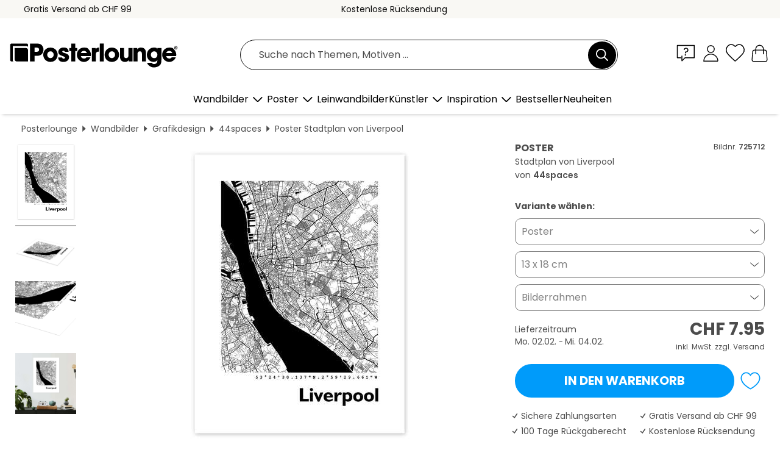

--- FILE ---
content_type: text/html; charset=utf-8
request_url: https://www.posterlounge.ch/controller/shop/product/ajax/productarticle.php?i_pid=725712&s_action=images&i_paid=25569&i_paaid=0
body_size: 292
content:
{"id":"productarticle","status":true,"errorCount":0,"errors":[],"results":{"images":[{"url":"https:\/\/media.posterlounge.com\/img\/products\/730000\/725712\/725712_poster_l.jpg","path":"img\/products\/730000\/725712\/725712_poster_l.jpg","title":"Stadtplan von Liverpool","width":375,"height":500,"sort":1,"thumb":{"url":"https:\/\/media.posterlounge.com\/img\/products\/730000\/725712\/725712_poster.jpg","path":"img\/products\/730000\/725712\/725712_poster.jpg","title":"Stadtplan von Liverpool","width":203,"height":270,"sort":0},"large":{"url":"https:\/\/media.posterlounge.com\/img\/products\/730000\/725712\/725712_poster_l.jpg","path":"img\/products\/730000\/725712\/725712_poster_l.jpg","title":"Stadtplan von Liverpool","width":375,"height":500,"sort":0},"zoom":{"url":"https:\/\/media.posterlounge.com\/img\/products\/730000\/725712\/725712_poster.jpg","path":"img\/products\/730000\/725712\/725712_poster.jpg","title":"Stadtplan von Liverpool","width":1500,"height":2000,"sort":0},"html":"<li class=\"pdv-productZoomThumbnailWrapper\">\n  <a href=\"https:\/\/media.posterlounge.com\/img\/products\/730000\/725712\/725712_poster.jpg\" class=\"pdv-productImage-link\" title=\"Stadtplan von Liverpool\" target=\"_blank\" data-width=\"1500\" data-height=\"2000\" data-image=\"https:\/\/media.posterlounge.com\/img\/products\/730000\/725712\/725712_poster_l.jpg\" data-zoom-id=\"pdv-productZoomImage\">\n    <img src=\"https:\/\/media.posterlounge.com\/img\/products\/730000\/725712\/725712_poster.jpg\" width=\"203\" height=\"270\" alt=\"Stadtplan von Liverpool\" title=\"Stadtplan von Liverpool\" class=\"pdv-productZoomImageThumbnail\" lazyload \/>\n  <\/a>\n<\/li>\n"},{"url":"https:\/\/media.posterlounge.com\/img\/products\/730000\/725712\/725712_poster_pds_l.jpg","path":"img\/products\/730000\/725712\/725712_poster_pds_l.jpg","title":"Stadtplan von Liverpool","width":500,"height":300,"sort":2,"thumb":{"url":"https:\/\/media.posterlounge.com\/img\/products\/730000\/725712\/725712_poster_pds.jpg","path":"img\/products\/730000\/725712\/725712_poster_pds.jpg","title":"Stadtplan von Liverpool","width":270,"height":162,"sort":0},"large":{"url":"https:\/\/media.posterlounge.com\/img\/products\/730000\/725712\/725712_poster_pds_l.jpg","path":"img\/products\/730000\/725712\/725712_poster_pds_l.jpg","title":"Stadtplan von Liverpool","width":500,"height":300,"sort":0},"zoom":{"url":"https:\/\/media.posterlounge.com\/img\/products\/730000\/725712\/725712_poster_pds.jpg","path":"img\/products\/730000\/725712\/725712_poster_pds.jpg","title":"Stadtplan von Liverpool","width":2000,"height":1200,"sort":0},"html":"<li class=\"pdv-productZoomThumbnailWrapper\">\n  <a href=\"https:\/\/media.posterlounge.com\/img\/products\/730000\/725712\/725712_poster_pds.jpg\" class=\"pdv-productImage-link\" title=\"Stadtplan von Liverpool\" target=\"_blank\" data-width=\"2000\" data-height=\"1200\" data-image=\"https:\/\/media.posterlounge.com\/img\/products\/730000\/725712\/725712_poster_pds_l.jpg\" data-zoom-id=\"pdv-productZoomImage\">\n    <img src=\"https:\/\/media.posterlounge.com\/img\/products\/730000\/725712\/725712_poster_pds.jpg\" width=\"270\" height=\"162\" alt=\"Stadtplan von Liverpool\" title=\"Stadtplan von Liverpool\" class=\"pdv-productZoomImageThumbnail\" lazyload \/>\n  <\/a>\n<\/li>\n"},{"url":"https:\/\/media.posterlounge.com\/img\/products\/730000\/725712\/725712_poster_empCorner_l.jpg","path":"img\/products\/730000\/725712\/725712_poster_empCorner_l.jpg","title":"Stadtplan von Liverpool","width":500,"height":500,"sort":4,"thumb":{"url":"https:\/\/media.posterlounge.com\/img\/products\/730000\/725712\/725712_poster_empCorner.jpg","path":"img\/products\/730000\/725712\/725712_poster_empCorner.jpg","title":"Stadtplan von Liverpool","width":270,"height":270,"sort":0},"large":{"url":"https:\/\/media.posterlounge.com\/img\/products\/730000\/725712\/725712_poster_empCorner_l.jpg","path":"img\/products\/730000\/725712\/725712_poster_empCorner_l.jpg","title":"Stadtplan von Liverpool","width":500,"height":500,"sort":0},"zoom":{"url":"https:\/\/media.posterlounge.com\/img\/products\/730000\/725712\/725712_poster_empCorner.jpg","path":"img\/products\/730000\/725712\/725712_poster_empCorner.jpg","title":"Stadtplan von Liverpool","width":1000,"height":1000,"sort":0},"html":"<li class=\"pdv-productZoomThumbnailWrapper\">\n  <a href=\"https:\/\/media.posterlounge.com\/img\/products\/730000\/725712\/725712_poster_empCorner.jpg\" class=\"pdv-productImage-link\" title=\"Stadtplan von Liverpool\" target=\"_blank\" data-width=\"1000\" data-height=\"1000\" data-image=\"https:\/\/media.posterlounge.com\/img\/products\/730000\/725712\/725712_poster_empCorner_l.jpg\" data-zoom-id=\"pdv-productZoomImage\">\n    <img src=\"https:\/\/media.posterlounge.com\/img\/products\/730000\/725712\/725712_poster_empCorner.jpg\" width=\"270\" height=\"270\" alt=\"Stadtplan von Liverpool\" title=\"Stadtplan von Liverpool\" class=\"pdv-productZoomImageThumbnail\" lazyload \/>\n  <\/a>\n<\/li>\n"},{"url":"https:\/\/media.posterlounge.com\/img\/products\/730000\/725712\/725712_poster_room_graphic-design_l.jpg","path":"img\/products\/730000\/725712\/725712_poster_room_graphic-design_l.jpg","title":"Stadtplan von Liverpool","width":500,"height":500,"sort":5,"thumb":{"url":"https:\/\/media.posterlounge.com\/img\/products\/730000\/725712\/725712_poster_room_graphic-design.jpg","path":"img\/products\/730000\/725712\/725712_poster_room_graphic-design.jpg","title":"Stadtplan von Liverpool","width":270,"height":270,"sort":0},"large":{"url":"https:\/\/media.posterlounge.com\/img\/products\/730000\/725712\/725712_poster_room_graphic-design_l.jpg","path":"img\/products\/730000\/725712\/725712_poster_room_graphic-design_l.jpg","title":"Stadtplan von Liverpool","width":500,"height":500,"sort":0},"zoom":{"url":"https:\/\/media.posterlounge.com\/img\/products\/730000\/725712\/725712_poster_room_graphic-design.jpg","path":"img\/products\/730000\/725712\/725712_poster_room_graphic-design.jpg","title":"Stadtplan von Liverpool","width":2000,"height":2000,"sort":0},"html":"<li class=\"pdv-productZoomThumbnailWrapper\">\n  <a href=\"https:\/\/media.posterlounge.com\/img\/products\/730000\/725712\/725712_poster_room_graphic-design.jpg\" class=\"pdv-productImage-link\" title=\"Stadtplan von Liverpool\" target=\"_blank\" data-width=\"2000\" data-height=\"2000\" data-image=\"https:\/\/media.posterlounge.com\/img\/products\/730000\/725712\/725712_poster_room_graphic-design_l.jpg\" data-zoom-id=\"pdv-productZoomImage\">\n    <img src=\"https:\/\/media.posterlounge.com\/img\/products\/730000\/725712\/725712_poster_room_graphic-design.jpg\" width=\"270\" height=\"270\" alt=\"Stadtplan von Liverpool\" title=\"Stadtplan von Liverpool\" class=\"pdv-productZoomImageThumbnail\" lazyload \/>\n  <\/a>\n<\/li>\n"}]}}

--- FILE ---
content_type: image/svg+xml
request_url: https://cdn.posterlounge.com/plugin/shop/paymenticons/img/logo-klarna.svg
body_size: 452
content:
<svg enable-background="new 0 0 120 75" viewBox="0 0 120 75" xmlns="http://www.w3.org/2000/svg"><path d="m107.5 72.252h-95c-5.52 0-10-4.448-10-9.929v-49.646c0-5.481 4.48-9.929 10-9.929h95c5.52 0 10 4.448 10 9.929v49.645c0 5.482-4.48 9.93-10 9.93z" fill="#ffb3c7"/><path d="m107.5 72.5h-95c-5.65 0-10.25-4.567-10.25-10.177v-49.646c0-5.61 4.6-10.177 10.25-10.177h95c5.65 0 10.25 4.567 10.25 10.177v49.645c0 5.611-4.6 10.178-10.25 10.178zm-95-69.504c-5.38 0-9.75 4.339-9.75 9.681v49.645c0 5.342 4.37 9.681 9.75 9.681h95c5.38 0 9.75-4.339 9.75-9.681v-49.645c0-5.342-4.37-9.681-9.75-9.681z" fill="#565655"/><path d="m100.66 34.343c-1.53 0-2.7 1.162-2.7 2.681s1.17 2.681 2.7 2.681 2.7-1.162 2.7-2.681c-.01-1.51-1.18-2.681-2.7-2.681zm-8.92-2.215c0-2.095-1.76-3.733-3.87-3.733s-3.99 1.748-3.99 3.733c0 2.095 1.76 3.733 3.87 3.733s3.99-1.638 3.99-3.733zm0-7.228h4.34v14.447h-4.34v-.933c-1.17.814-2.7 1.281-4.34 1.281-4.23 0-7.63-3.376-7.63-7.695s3.4-7.695 7.63-7.695c1.64 0 3.05.467 4.34 1.281zm-34.75 1.867v-1.867h-4.46v14.447h4.46v-6.762c0-2.333 2.46-3.495 4.23-3.495v-4.2c-1.76.01-3.29.834-4.23 1.877zm-11.03 5.361c0-2.095-1.76-3.733-3.87-3.733s-3.87 1.628-3.87 3.733 1.76 3.733 3.87 3.733 3.87-1.638 3.87-3.733zm0-7.228h4.34v14.447h-4.34v-.933c-1.17.814-2.7 1.281-4.34 1.281-4.23 0-7.63-3.376-7.63-7.695s3.4-7.695 7.63-7.695c1.64 0 3.05.467 4.34 1.281zm26.06-.348c-1.76 0-3.4.586-4.46 1.986v-1.628h-4.34v14.447h4.34v-7.576c0-2.214 1.53-3.267 3.29-3.267 1.88 0 3.05 1.162 3.05 3.267v7.695h4.34v-9.204c0-3.386-2.7-5.72-6.22-5.72zm-44.25 14.924h4.46v-20.98h-4.58c.12 0 .12 20.98.12 20.98zm-19.95 0h4.81v-20.98h-4.81zm16.78-20.98c0 4.548-1.76 8.738-4.93 11.885l6.69 9.085h-5.99l-7.16-9.909 1.88-1.4c3.05-2.333 4.81-5.828 4.81-9.671h4.7z" transform="translate(4.4136 8.4)"/></svg>